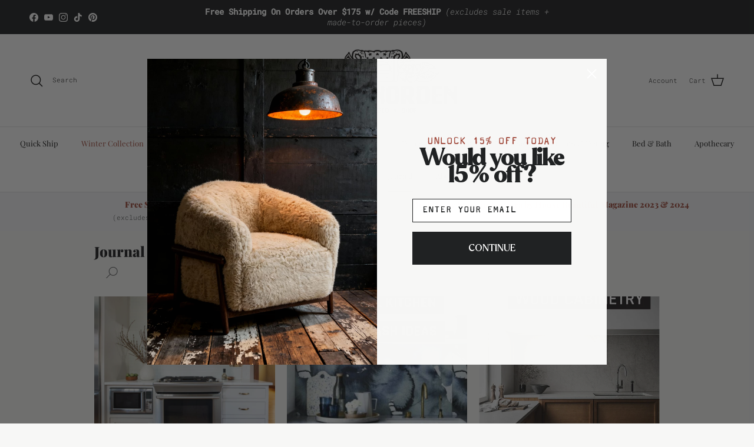

--- FILE ---
content_type: text/css
request_url: https://d2xvgzwm836rzd.cloudfront.net/blog_styles--hellonorden.min.css?v=1765030811323
body_size: 5675
content:
.bloggle--blog-item-button { border: none; } #bloggy--article a:not(.bggle_button-link) {color: #676869;transition: color 0.25s linear;font-weight: 700;} #bloggy--article a:not(.bggle_button-link):hover {color: #202223;}.button.altcolour.bggle_button-link { border: 1px solid !important;} #bloggy--article p.text--1633348704535, #bloggy--article li.text--1633348704535, #bloggy--article h6.text--1633348704535, #bloggy--article h5.text--1633348704535, #bloggy--article h4.text--1633348704535, #bloggy--article h3.text--1633348704535, #bloggy--article h2.text--1633348704535, #bloggy--article h1.text--1633348704535, #bloggy--article span.text--1633348704535, #bloggle_article-layout p.text--1633348704535, #bloggle_article-layout li.text--1633348704535, #bloggle_article-layout h6.text--1633348704535, #bloggle_article-layout h5.text--1633348704535, #bloggle_article-layout h4.text--1633348704535, #bloggle_article-layout h3.text--1633348704535, #bloggle_article-layout h2.text--1633348704535, #bloggle_article-layout h1.text--1633348704535, #bloggle_article-layout span.text--1633348704535, #bloggle--blog_layout p.text--1633348704535, #bloggle--blog_layout li.text--1633348704535, #bloggle--blog_layout h6.text--1633348704535, #bloggle--blog_layout h5.text--1633348704535, #bloggle--blog_layout h4.text--1633348704535, #bloggle--blog_layout h3.text--1633348704535, #bloggle--blog_layout h2.text--1633348704535, #bloggle--blog_layout h1.text--1633348704535, #bloggle--blog_layout span.text--1633348704535 {font-weight:400;text-transform: none;font-style: normal;color: #000000;text-decoration:none;font-size:14px;line-height:20px;} #bloggy--article a.text--1633348704535 {text-transform: none;font-style: normal;font-size:14px;line-height:20px;}@media screen and (min-width: 768px) and (max-width: 1024px) { #bloggy--article p.text--1633348704535, #bloggy--article li.text--1633348704535, #bloggy--article h6.text--1633348704535, #bloggy--article h5.text--1633348704535, #bloggy--article h4.text--1633348704535, #bloggy--article h3.text--1633348704535, #bloggy--article h2.text--1633348704535, #bloggy--article h1.text--1633348704535, #bloggy--article span.text--1633348704535, #bloggle_article-layout p.text--1633348704535, #bloggle_article-layout li.text--1633348704535, #bloggle_article-layout h6.text--1633348704535, #bloggle_article-layout h5.text--1633348704535, #bloggle_article-layout h4.text--1633348704535, #bloggle_article-layout h3.text--1633348704535, #bloggle_article-layout h2.text--1633348704535, #bloggle_article-layout h1.text--1633348704535, #bloggle_article-layout span.text--1633348704535, #bloggle--blog_layout p.text--1633348704535, #bloggle--blog_layout li.text--1633348704535, #bloggle--blog_layout h6.text--1633348704535, #bloggle--blog_layout h5.text--1633348704535, #bloggle--blog_layout h4.text--1633348704535, #bloggle--blog_layout h3.text--1633348704535, #bloggle--blog_layout h2.text--1633348704535, #bloggle--blog_layout h1.text--1633348704535, #bloggle--blog_layout span.text--1633348704535 {font-size:13px;line-height:18px;}}@media screen and (max-width: 767px) { #bloggy--article p.text--1633348704535, #bloggy--article li.text--1633348704535, #bloggy--article h6.text--1633348704535, #bloggy--article h5.text--1633348704535, #bloggy--article h4.text--1633348704535, #bloggy--article h3.text--1633348704535, #bloggy--article h2.text--1633348704535, #bloggy--article h1.text--1633348704535, #bloggy--article span.text--1633348704535, #bloggle_article-layout p.text--1633348704535, #bloggle_article-layout li.text--1633348704535, #bloggle_article-layout h6.text--1633348704535, #bloggle_article-layout h5.text--1633348704535, #bloggle_article-layout h4.text--1633348704535, #bloggle_article-layout h3.text--1633348704535, #bloggle_article-layout h2.text--1633348704535, #bloggle_article-layout h1.text--1633348704535, #bloggle_article-layout span.text--1633348704535, #bloggle--blog_layout p.text--1633348704535, #bloggle--blog_layout li.text--1633348704535, #bloggle--blog_layout h6.text--1633348704535, #bloggle--blog_layout h5.text--1633348704535, #bloggle--blog_layout h4.text--1633348704535, #bloggle--blog_layout h3.text--1633348704535, #bloggle--blog_layout h2.text--1633348704535, #bloggle--blog_layout h1.text--1633348704535, #bloggle--blog_layout span.text--1633348704535 {font-size:12px;line-height:16px;}} #bloggy--article p.text--1633348698954, #bloggy--article li.text--1633348698954, #bloggy--article h6.text--1633348698954, #bloggy--article h5.text--1633348698954, #bloggy--article h4.text--1633348698954, #bloggy--article h3.text--1633348698954, #bloggy--article h2.text--1633348698954, #bloggy--article h1.text--1633348698954, #bloggy--article span.text--1633348698954, #bloggle_article-layout p.text--1633348698954, #bloggle_article-layout li.text--1633348698954, #bloggle_article-layout h6.text--1633348698954, #bloggle_article-layout h5.text--1633348698954, #bloggle_article-layout h4.text--1633348698954, #bloggle_article-layout h3.text--1633348698954, #bloggle_article-layout h2.text--1633348698954, #bloggle_article-layout h1.text--1633348698954, #bloggle_article-layout span.text--1633348698954, #bloggle--blog_layout p.text--1633348698954, #bloggle--blog_layout li.text--1633348698954, #bloggle--blog_layout h6.text--1633348698954, #bloggle--blog_layout h5.text--1633348698954, #bloggle--blog_layout h4.text--1633348698954, #bloggle--blog_layout h3.text--1633348698954, #bloggle--blog_layout h2.text--1633348698954, #bloggle--blog_layout h1.text--1633348698954, #bloggle--blog_layout span.text--1633348698954 {font-weight:400;text-transform: none;font-style: normal;color: #000000;text-decoration:none;font-size:14px;line-height:20px;} #bloggy--article a.text--1633348698954 {text-transform: none;font-style: normal;font-size:14px;line-height:20px;}@media screen and (min-width: 768px) and (max-width: 1024px) { #bloggy--article p.text--1633348698954, #bloggy--article li.text--1633348698954, #bloggy--article h6.text--1633348698954, #bloggy--article h5.text--1633348698954, #bloggy--article h4.text--1633348698954, #bloggy--article h3.text--1633348698954, #bloggy--article h2.text--1633348698954, #bloggy--article h1.text--1633348698954, #bloggy--article span.text--1633348698954, #bloggle_article-layout p.text--1633348698954, #bloggle_article-layout li.text--1633348698954, #bloggle_article-layout h6.text--1633348698954, #bloggle_article-layout h5.text--1633348698954, #bloggle_article-layout h4.text--1633348698954, #bloggle_article-layout h3.text--1633348698954, #bloggle_article-layout h2.text--1633348698954, #bloggle_article-layout h1.text--1633348698954, #bloggle_article-layout span.text--1633348698954, #bloggle--blog_layout p.text--1633348698954, #bloggle--blog_layout li.text--1633348698954, #bloggle--blog_layout h6.text--1633348698954, #bloggle--blog_layout h5.text--1633348698954, #bloggle--blog_layout h4.text--1633348698954, #bloggle--blog_layout h3.text--1633348698954, #bloggle--blog_layout h2.text--1633348698954, #bloggle--blog_layout h1.text--1633348698954, #bloggle--blog_layout span.text--1633348698954 {font-size:13px;line-height:18px;}}@media screen and (max-width: 767px) { #bloggy--article p.text--1633348698954, #bloggy--article li.text--1633348698954, #bloggy--article h6.text--1633348698954, #bloggy--article h5.text--1633348698954, #bloggy--article h4.text--1633348698954, #bloggy--article h3.text--1633348698954, #bloggy--article h2.text--1633348698954, #bloggy--article h1.text--1633348698954, #bloggy--article span.text--1633348698954, #bloggle_article-layout p.text--1633348698954, #bloggle_article-layout li.text--1633348698954, #bloggle_article-layout h6.text--1633348698954, #bloggle_article-layout h5.text--1633348698954, #bloggle_article-layout h4.text--1633348698954, #bloggle_article-layout h3.text--1633348698954, #bloggle_article-layout h2.text--1633348698954, #bloggle_article-layout h1.text--1633348698954, #bloggle_article-layout span.text--1633348698954, #bloggle--blog_layout p.text--1633348698954, #bloggle--blog_layout li.text--1633348698954, #bloggle--blog_layout h6.text--1633348698954, #bloggle--blog_layout h5.text--1633348698954, #bloggle--blog_layout h4.text--1633348698954, #bloggle--blog_layout h3.text--1633348698954, #bloggle--blog_layout h2.text--1633348698954, #bloggle--blog_layout h1.text--1633348698954, #bloggle--blog_layout span.text--1633348698954 {font-size:12px;line-height:16px;}} #bloggy--article p.text--1633348692392, #bloggy--article li.text--1633348692392, #bloggy--article h6.text--1633348692392, #bloggy--article h5.text--1633348692392, #bloggy--article h4.text--1633348692392, #bloggy--article h3.text--1633348692392, #bloggy--article h2.text--1633348692392, #bloggy--article h1.text--1633348692392, #bloggy--article span.text--1633348692392, #bloggle_article-layout p.text--1633348692392, #bloggle_article-layout li.text--1633348692392, #bloggle_article-layout h6.text--1633348692392, #bloggle_article-layout h5.text--1633348692392, #bloggle_article-layout h4.text--1633348692392, #bloggle_article-layout h3.text--1633348692392, #bloggle_article-layout h2.text--1633348692392, #bloggle_article-layout h1.text--1633348692392, #bloggle_article-layout span.text--1633348692392, #bloggle--blog_layout p.text--1633348692392, #bloggle--blog_layout li.text--1633348692392, #bloggle--blog_layout h6.text--1633348692392, #bloggle--blog_layout h5.text--1633348692392, #bloggle--blog_layout h4.text--1633348692392, #bloggle--blog_layout h3.text--1633348692392, #bloggle--blog_layout h2.text--1633348692392, #bloggle--blog_layout h1.text--1633348692392, #bloggle--blog_layout span.text--1633348692392 {font-weight:400;text-transform: none;font-style: normal;color: #000000;text-decoration:none;font-size:14px;line-height:20px;} #bloggy--article a.text--1633348692392 {text-transform: none;font-style: normal;font-size:14px;line-height:20px;}@media screen and (min-width: 768px) and (max-width: 1024px) { #bloggy--article p.text--1633348692392, #bloggy--article li.text--1633348692392, #bloggy--article h6.text--1633348692392, #bloggy--article h5.text--1633348692392, #bloggy--article h4.text--1633348692392, #bloggy--article h3.text--1633348692392, #bloggy--article h2.text--1633348692392, #bloggy--article h1.text--1633348692392, #bloggy--article span.text--1633348692392, #bloggle_article-layout p.text--1633348692392, #bloggle_article-layout li.text--1633348692392, #bloggle_article-layout h6.text--1633348692392, #bloggle_article-layout h5.text--1633348692392, #bloggle_article-layout h4.text--1633348692392, #bloggle_article-layout h3.text--1633348692392, #bloggle_article-layout h2.text--1633348692392, #bloggle_article-layout h1.text--1633348692392, #bloggle_article-layout span.text--1633348692392, #bloggle--blog_layout p.text--1633348692392, #bloggle--blog_layout li.text--1633348692392, #bloggle--blog_layout h6.text--1633348692392, #bloggle--blog_layout h5.text--1633348692392, #bloggle--blog_layout h4.text--1633348692392, #bloggle--blog_layout h3.text--1633348692392, #bloggle--blog_layout h2.text--1633348692392, #bloggle--blog_layout h1.text--1633348692392, #bloggle--blog_layout span.text--1633348692392 {font-size:13px;line-height:18px;}}@media screen and (max-width: 767px) { #bloggy--article p.text--1633348692392, #bloggy--article li.text--1633348692392, #bloggy--article h6.text--1633348692392, #bloggy--article h5.text--1633348692392, #bloggy--article h4.text--1633348692392, #bloggy--article h3.text--1633348692392, #bloggy--article h2.text--1633348692392, #bloggy--article h1.text--1633348692392, #bloggy--article span.text--1633348692392, #bloggle_article-layout p.text--1633348692392, #bloggle_article-layout li.text--1633348692392, #bloggle_article-layout h6.text--1633348692392, #bloggle_article-layout h5.text--1633348692392, #bloggle_article-layout h4.text--1633348692392, #bloggle_article-layout h3.text--1633348692392, #bloggle_article-layout h2.text--1633348692392, #bloggle_article-layout h1.text--1633348692392, #bloggle_article-layout span.text--1633348692392, #bloggle--blog_layout p.text--1633348692392, #bloggle--blog_layout li.text--1633348692392, #bloggle--blog_layout h6.text--1633348692392, #bloggle--blog_layout h5.text--1633348692392, #bloggle--blog_layout h4.text--1633348692392, #bloggle--blog_layout h3.text--1633348692392, #bloggle--blog_layout h2.text--1633348692392, #bloggle--blog_layout h1.text--1633348692392, #bloggle--blog_layout span.text--1633348692392 {font-size:12px;line-height:16px;}} #bloggy--article p.text--1633348686264, #bloggy--article li.text--1633348686264, #bloggy--article h6.text--1633348686264, #bloggy--article h5.text--1633348686264, #bloggy--article h4.text--1633348686264, #bloggy--article h3.text--1633348686264, #bloggy--article h2.text--1633348686264, #bloggy--article h1.text--1633348686264, #bloggy--article span.text--1633348686264, #bloggle_article-layout p.text--1633348686264, #bloggle_article-layout li.text--1633348686264, #bloggle_article-layout h6.text--1633348686264, #bloggle_article-layout h5.text--1633348686264, #bloggle_article-layout h4.text--1633348686264, #bloggle_article-layout h3.text--1633348686264, #bloggle_article-layout h2.text--1633348686264, #bloggle_article-layout h1.text--1633348686264, #bloggle_article-layout span.text--1633348686264, #bloggle--blog_layout p.text--1633348686264, #bloggle--blog_layout li.text--1633348686264, #bloggle--blog_layout h6.text--1633348686264, #bloggle--blog_layout h5.text--1633348686264, #bloggle--blog_layout h4.text--1633348686264, #bloggle--blog_layout h3.text--1633348686264, #bloggle--blog_layout h2.text--1633348686264, #bloggle--blog_layout h1.text--1633348686264, #bloggle--blog_layout span.text--1633348686264 {font-weight:400;text-transform: none;font-style: normal;color: #000000;text-decoration:none;font-size:14px;line-height:20px;} #bloggy--article a.text--1633348686264 {text-transform: none;font-style: normal;font-size:14px;line-height:20px;}@media screen and (min-width: 768px) and (max-width: 1024px) { #bloggy--article p.text--1633348686264, #bloggy--article li.text--1633348686264, #bloggy--article h6.text--1633348686264, #bloggy--article h5.text--1633348686264, #bloggy--article h4.text--1633348686264, #bloggy--article h3.text--1633348686264, #bloggy--article h2.text--1633348686264, #bloggy--article h1.text--1633348686264, #bloggy--article span.text--1633348686264, #bloggle_article-layout p.text--1633348686264, #bloggle_article-layout li.text--1633348686264, #bloggle_article-layout h6.text--1633348686264, #bloggle_article-layout h5.text--1633348686264, #bloggle_article-layout h4.text--1633348686264, #bloggle_article-layout h3.text--1633348686264, #bloggle_article-layout h2.text--1633348686264, #bloggle_article-layout h1.text--1633348686264, #bloggle_article-layout span.text--1633348686264, #bloggle--blog_layout p.text--1633348686264, #bloggle--blog_layout li.text--1633348686264, #bloggle--blog_layout h6.text--1633348686264, #bloggle--blog_layout h5.text--1633348686264, #bloggle--blog_layout h4.text--1633348686264, #bloggle--blog_layout h3.text--1633348686264, #bloggle--blog_layout h2.text--1633348686264, #bloggle--blog_layout h1.text--1633348686264, #bloggle--blog_layout span.text--1633348686264 {font-size:13px;line-height:18px;}}@media screen and (max-width: 767px) { #bloggy--article p.text--1633348686264, #bloggy--article li.text--1633348686264, #bloggy--article h6.text--1633348686264, #bloggy--article h5.text--1633348686264, #bloggy--article h4.text--1633348686264, #bloggy--article h3.text--1633348686264, #bloggy--article h2.text--1633348686264, #bloggy--article h1.text--1633348686264, #bloggy--article span.text--1633348686264, #bloggle_article-layout p.text--1633348686264, #bloggle_article-layout li.text--1633348686264, #bloggle_article-layout h6.text--1633348686264, #bloggle_article-layout h5.text--1633348686264, #bloggle_article-layout h4.text--1633348686264, #bloggle_article-layout h3.text--1633348686264, #bloggle_article-layout h2.text--1633348686264, #bloggle_article-layout h1.text--1633348686264, #bloggle_article-layout span.text--1633348686264, #bloggle--blog_layout p.text--1633348686264, #bloggle--blog_layout li.text--1633348686264, #bloggle--blog_layout h6.text--1633348686264, #bloggle--blog_layout h5.text--1633348686264, #bloggle--blog_layout h4.text--1633348686264, #bloggle--blog_layout h3.text--1633348686264, #bloggle--blog_layout h2.text--1633348686264, #bloggle--blog_layout h1.text--1633348686264, #bloggle--blog_layout span.text--1633348686264 {font-size:12px;line-height:16px;}} #bloggy--article p.text--1633348679320, #bloggy--article li.text--1633348679320, #bloggy--article h6.text--1633348679320, #bloggy--article h5.text--1633348679320, #bloggy--article h4.text--1633348679320, #bloggy--article h3.text--1633348679320, #bloggy--article h2.text--1633348679320, #bloggy--article h1.text--1633348679320, #bloggy--article span.text--1633348679320, #bloggle_article-layout p.text--1633348679320, #bloggle_article-layout li.text--1633348679320, #bloggle_article-layout h6.text--1633348679320, #bloggle_article-layout h5.text--1633348679320, #bloggle_article-layout h4.text--1633348679320, #bloggle_article-layout h3.text--1633348679320, #bloggle_article-layout h2.text--1633348679320, #bloggle_article-layout h1.text--1633348679320, #bloggle_article-layout span.text--1633348679320, #bloggle--blog_layout p.text--1633348679320, #bloggle--blog_layout li.text--1633348679320, #bloggle--blog_layout h6.text--1633348679320, #bloggle--blog_layout h5.text--1633348679320, #bloggle--blog_layout h4.text--1633348679320, #bloggle--blog_layout h3.text--1633348679320, #bloggle--blog_layout h2.text--1633348679320, #bloggle--blog_layout h1.text--1633348679320, #bloggle--blog_layout span.text--1633348679320 {font-weight:400;text-transform: none;font-style: normal;color: #000000;text-decoration:none;font-size:14px;line-height:20px;} #bloggy--article a.text--1633348679320 {text-transform: none;font-style: normal;font-size:14px;line-height:20px;}@media screen and (min-width: 768px) and (max-width: 1024px) { #bloggy--article p.text--1633348679320, #bloggy--article li.text--1633348679320, #bloggy--article h6.text--1633348679320, #bloggy--article h5.text--1633348679320, #bloggy--article h4.text--1633348679320, #bloggy--article h3.text--1633348679320, #bloggy--article h2.text--1633348679320, #bloggy--article h1.text--1633348679320, #bloggy--article span.text--1633348679320, #bloggle_article-layout p.text--1633348679320, #bloggle_article-layout li.text--1633348679320, #bloggle_article-layout h6.text--1633348679320, #bloggle_article-layout h5.text--1633348679320, #bloggle_article-layout h4.text--1633348679320, #bloggle_article-layout h3.text--1633348679320, #bloggle_article-layout h2.text--1633348679320, #bloggle_article-layout h1.text--1633348679320, #bloggle_article-layout span.text--1633348679320, #bloggle--blog_layout p.text--1633348679320, #bloggle--blog_layout li.text--1633348679320, #bloggle--blog_layout h6.text--1633348679320, #bloggle--blog_layout h5.text--1633348679320, #bloggle--blog_layout h4.text--1633348679320, #bloggle--blog_layout h3.text--1633348679320, #bloggle--blog_layout h2.text--1633348679320, #bloggle--blog_layout h1.text--1633348679320, #bloggle--blog_layout span.text--1633348679320 {font-size:13px;line-height:18px;}}@media screen and (max-width: 767px) { #bloggy--article p.text--1633348679320, #bloggy--article li.text--1633348679320, #bloggy--article h6.text--1633348679320, #bloggy--article h5.text--1633348679320, #bloggy--article h4.text--1633348679320, #bloggy--article h3.text--1633348679320, #bloggy--article h2.text--1633348679320, #bloggy--article h1.text--1633348679320, #bloggy--article span.text--1633348679320, #bloggle_article-layout p.text--1633348679320, #bloggle_article-layout li.text--1633348679320, #bloggle_article-layout h6.text--1633348679320, #bloggle_article-layout h5.text--1633348679320, #bloggle_article-layout h4.text--1633348679320, #bloggle_article-layout h3.text--1633348679320, #bloggle_article-layout h2.text--1633348679320, #bloggle_article-layout h1.text--1633348679320, #bloggle_article-layout span.text--1633348679320, #bloggle--blog_layout p.text--1633348679320, #bloggle--blog_layout li.text--1633348679320, #bloggle--blog_layout h6.text--1633348679320, #bloggle--blog_layout h5.text--1633348679320, #bloggle--blog_layout h4.text--1633348679320, #bloggle--blog_layout h3.text--1633348679320, #bloggle--blog_layout h2.text--1633348679320, #bloggle--blog_layout h1.text--1633348679320, #bloggle--blog_layout span.text--1633348679320 {font-size:12px;line-height:16px;}} #bloggy--article p.text--1633348666840, #bloggy--article li.text--1633348666840, #bloggy--article h6.text--1633348666840, #bloggy--article h5.text--1633348666840, #bloggy--article h4.text--1633348666840, #bloggy--article h3.text--1633348666840, #bloggy--article h2.text--1633348666840, #bloggy--article h1.text--1633348666840, #bloggy--article span.text--1633348666840, #bloggle_article-layout p.text--1633348666840, #bloggle_article-layout li.text--1633348666840, #bloggle_article-layout h6.text--1633348666840, #bloggle_article-layout h5.text--1633348666840, #bloggle_article-layout h4.text--1633348666840, #bloggle_article-layout h3.text--1633348666840, #bloggle_article-layout h2.text--1633348666840, #bloggle_article-layout h1.text--1633348666840, #bloggle_article-layout span.text--1633348666840, #bloggle--blog_layout p.text--1633348666840, #bloggle--blog_layout li.text--1633348666840, #bloggle--blog_layout h6.text--1633348666840, #bloggle--blog_layout h5.text--1633348666840, #bloggle--blog_layout h4.text--1633348666840, #bloggle--blog_layout h3.text--1633348666840, #bloggle--blog_layout h2.text--1633348666840, #bloggle--blog_layout h1.text--1633348666840, #bloggle--blog_layout span.text--1633348666840 {font-weight:400;text-transform: none;font-style: normal;color: #000000;text-decoration:none;font-size:14px;line-height:20px;} #bloggy--article a.text--1633348666840 {text-transform: none;font-style: normal;font-size:14px;line-height:20px;}@media screen and (min-width: 768px) and (max-width: 1024px) { #bloggy--article p.text--1633348666840, #bloggy--article li.text--1633348666840, #bloggy--article h6.text--1633348666840, #bloggy--article h5.text--1633348666840, #bloggy--article h4.text--1633348666840, #bloggy--article h3.text--1633348666840, #bloggy--article h2.text--1633348666840, #bloggy--article h1.text--1633348666840, #bloggy--article span.text--1633348666840, #bloggle_article-layout p.text--1633348666840, #bloggle_article-layout li.text--1633348666840, #bloggle_article-layout h6.text--1633348666840, #bloggle_article-layout h5.text--1633348666840, #bloggle_article-layout h4.text--1633348666840, #bloggle_article-layout h3.text--1633348666840, #bloggle_article-layout h2.text--1633348666840, #bloggle_article-layout h1.text--1633348666840, #bloggle_article-layout span.text--1633348666840, #bloggle--blog_layout p.text--1633348666840, #bloggle--blog_layout li.text--1633348666840, #bloggle--blog_layout h6.text--1633348666840, #bloggle--blog_layout h5.text--1633348666840, #bloggle--blog_layout h4.text--1633348666840, #bloggle--blog_layout h3.text--1633348666840, #bloggle--blog_layout h2.text--1633348666840, #bloggle--blog_layout h1.text--1633348666840, #bloggle--blog_layout span.text--1633348666840 {font-size:13px;line-height:18px;}}@media screen and (max-width: 767px) { #bloggy--article p.text--1633348666840, #bloggy--article li.text--1633348666840, #bloggy--article h6.text--1633348666840, #bloggy--article h5.text--1633348666840, #bloggy--article h4.text--1633348666840, #bloggy--article h3.text--1633348666840, #bloggy--article h2.text--1633348666840, #bloggy--article h1.text--1633348666840, #bloggy--article span.text--1633348666840, #bloggle_article-layout p.text--1633348666840, #bloggle_article-layout li.text--1633348666840, #bloggle_article-layout h6.text--1633348666840, #bloggle_article-layout h5.text--1633348666840, #bloggle_article-layout h4.text--1633348666840, #bloggle_article-layout h3.text--1633348666840, #bloggle_article-layout h2.text--1633348666840, #bloggle_article-layout h1.text--1633348666840, #bloggle_article-layout span.text--1633348666840, #bloggle--blog_layout p.text--1633348666840, #bloggle--blog_layout li.text--1633348666840, #bloggle--blog_layout h6.text--1633348666840, #bloggle--blog_layout h5.text--1633348666840, #bloggle--blog_layout h4.text--1633348666840, #bloggle--blog_layout h3.text--1633348666840, #bloggle--blog_layout h2.text--1633348666840, #bloggle--blog_layout h1.text--1633348666840, #bloggle--blog_layout span.text--1633348666840 {font-size:12px;line-height:16px;}} #bloggy--article p.text--1633348612231, #bloggy--article li.text--1633348612231, #bloggy--article h6.text--1633348612231, #bloggy--article h5.text--1633348612231, #bloggy--article h4.text--1633348612231, #bloggy--article h3.text--1633348612231, #bloggy--article h2.text--1633348612231, #bloggy--article h1.text--1633348612231, #bloggy--article span.text--1633348612231, #bloggle_article-layout p.text--1633348612231, #bloggle_article-layout li.text--1633348612231, #bloggle_article-layout h6.text--1633348612231, #bloggle_article-layout h5.text--1633348612231, #bloggle_article-layout h4.text--1633348612231, #bloggle_article-layout h3.text--1633348612231, #bloggle_article-layout h2.text--1633348612231, #bloggle_article-layout h1.text--1633348612231, #bloggle_article-layout span.text--1633348612231, #bloggle--blog_layout p.text--1633348612231, #bloggle--blog_layout li.text--1633348612231, #bloggle--blog_layout h6.text--1633348612231, #bloggle--blog_layout h5.text--1633348612231, #bloggle--blog_layout h4.text--1633348612231, #bloggle--blog_layout h3.text--1633348612231, #bloggle--blog_layout h2.text--1633348612231, #bloggle--blog_layout h1.text--1633348612231, #bloggle--blog_layout span.text--1633348612231 {font-weight:400;text-transform: none;font-style: normal;color: #000000;text-decoration:none;font-size:14px;line-height:20px;} #bloggy--article a.text--1633348612231 {text-transform: none;font-style: normal;font-size:14px;line-height:20px;}@media screen and (min-width: 768px) and (max-width: 1024px) { #bloggy--article p.text--1633348612231, #bloggy--article li.text--1633348612231, #bloggy--article h6.text--1633348612231, #bloggy--article h5.text--1633348612231, #bloggy--article h4.text--1633348612231, #bloggy--article h3.text--1633348612231, #bloggy--article h2.text--1633348612231, #bloggy--article h1.text--1633348612231, #bloggy--article span.text--1633348612231, #bloggle_article-layout p.text--1633348612231, #bloggle_article-layout li.text--1633348612231, #bloggle_article-layout h6.text--1633348612231, #bloggle_article-layout h5.text--1633348612231, #bloggle_article-layout h4.text--1633348612231, #bloggle_article-layout h3.text--1633348612231, #bloggle_article-layout h2.text--1633348612231, #bloggle_article-layout h1.text--1633348612231, #bloggle_article-layout span.text--1633348612231, #bloggle--blog_layout p.text--1633348612231, #bloggle--blog_layout li.text--1633348612231, #bloggle--blog_layout h6.text--1633348612231, #bloggle--blog_layout h5.text--1633348612231, #bloggle--blog_layout h4.text--1633348612231, #bloggle--blog_layout h3.text--1633348612231, #bloggle--blog_layout h2.text--1633348612231, #bloggle--blog_layout h1.text--1633348612231, #bloggle--blog_layout span.text--1633348612231 {font-size:13px;line-height:18px;}}@media screen and (max-width: 767px) { #bloggy--article p.text--1633348612231, #bloggy--article li.text--1633348612231, #bloggy--article h6.text--1633348612231, #bloggy--article h5.text--1633348612231, #bloggy--article h4.text--1633348612231, #bloggy--article h3.text--1633348612231, #bloggy--article h2.text--1633348612231, #bloggy--article h1.text--1633348612231, #bloggy--article span.text--1633348612231, #bloggle_article-layout p.text--1633348612231, #bloggle_article-layout li.text--1633348612231, #bloggle_article-layout h6.text--1633348612231, #bloggle_article-layout h5.text--1633348612231, #bloggle_article-layout h4.text--1633348612231, #bloggle_article-layout h3.text--1633348612231, #bloggle_article-layout h2.text--1633348612231, #bloggle_article-layout h1.text--1633348612231, #bloggle_article-layout span.text--1633348612231, #bloggle--blog_layout p.text--1633348612231, #bloggle--blog_layout li.text--1633348612231, #bloggle--blog_layout h6.text--1633348612231, #bloggle--blog_layout h5.text--1633348612231, #bloggle--blog_layout h4.text--1633348612231, #bloggle--blog_layout h3.text--1633348612231, #bloggle--blog_layout h2.text--1633348612231, #bloggle--blog_layout h1.text--1633348612231, #bloggle--blog_layout span.text--1633348612231 {font-size:12px;line-height:16px;}} #bloggy--article p.text--1633348606525, #bloggy--article li.text--1633348606525, #bloggy--article h6.text--1633348606525, #bloggy--article h5.text--1633348606525, #bloggy--article h4.text--1633348606525, #bloggy--article h3.text--1633348606525, #bloggy--article h2.text--1633348606525, #bloggy--article h1.text--1633348606525, #bloggy--article span.text--1633348606525, #bloggle_article-layout p.text--1633348606525, #bloggle_article-layout li.text--1633348606525, #bloggle_article-layout h6.text--1633348606525, #bloggle_article-layout h5.text--1633348606525, #bloggle_article-layout h4.text--1633348606525, #bloggle_article-layout h3.text--1633348606525, #bloggle_article-layout h2.text--1633348606525, #bloggle_article-layout h1.text--1633348606525, #bloggle_article-layout span.text--1633348606525, #bloggle--blog_layout p.text--1633348606525, #bloggle--blog_layout li.text--1633348606525, #bloggle--blog_layout h6.text--1633348606525, #bloggle--blog_layout h5.text--1633348606525, #bloggle--blog_layout h4.text--1633348606525, #bloggle--blog_layout h3.text--1633348606525, #bloggle--blog_layout h2.text--1633348606525, #bloggle--blog_layout h1.text--1633348606525, #bloggle--blog_layout span.text--1633348606525 {font-family: 'Roboto Mono';font-weight:400;text-transform: none;font-style: normal;color: #676869;text-decoration:none;font-size:14px;line-height:20px;} #bloggy--article a.text--1633348606525 {font-family: 'Roboto Mono';text-transform: none;font-style: normal;font-size:14px;line-height:20px;}@media screen and (min-width: 768px) and (max-width: 1024px) { #bloggy--article p.text--1633348606525, #bloggy--article li.text--1633348606525, #bloggy--article h6.text--1633348606525, #bloggy--article h5.text--1633348606525, #bloggy--article h4.text--1633348606525, #bloggy--article h3.text--1633348606525, #bloggy--article h2.text--1633348606525, #bloggy--article h1.text--1633348606525, #bloggy--article span.text--1633348606525, #bloggle_article-layout p.text--1633348606525, #bloggle_article-layout li.text--1633348606525, #bloggle_article-layout h6.text--1633348606525, #bloggle_article-layout h5.text--1633348606525, #bloggle_article-layout h4.text--1633348606525, #bloggle_article-layout h3.text--1633348606525, #bloggle_article-layout h2.text--1633348606525, #bloggle_article-layout h1.text--1633348606525, #bloggle_article-layout span.text--1633348606525, #bloggle--blog_layout p.text--1633348606525, #bloggle--blog_layout li.text--1633348606525, #bloggle--blog_layout h6.text--1633348606525, #bloggle--blog_layout h5.text--1633348606525, #bloggle--blog_layout h4.text--1633348606525, #bloggle--blog_layout h3.text--1633348606525, #bloggle--blog_layout h2.text--1633348606525, #bloggle--blog_layout h1.text--1633348606525, #bloggle--blog_layout span.text--1633348606525 {font-size:13px;line-height:18px;}}@media screen and (max-width: 767px) { #bloggy--article p.text--1633348606525, #bloggy--article li.text--1633348606525, #bloggy--article h6.text--1633348606525, #bloggy--article h5.text--1633348606525, #bloggy--article h4.text--1633348606525, #bloggy--article h3.text--1633348606525, #bloggy--article h2.text--1633348606525, #bloggy--article h1.text--1633348606525, #bloggy--article span.text--1633348606525, #bloggle_article-layout p.text--1633348606525, #bloggle_article-layout li.text--1633348606525, #bloggle_article-layout h6.text--1633348606525, #bloggle_article-layout h5.text--1633348606525, #bloggle_article-layout h4.text--1633348606525, #bloggle_article-layout h3.text--1633348606525, #bloggle_article-layout h2.text--1633348606525, #bloggle_article-layout h1.text--1633348606525, #bloggle_article-layout span.text--1633348606525, #bloggle--blog_layout p.text--1633348606525, #bloggle--blog_layout li.text--1633348606525, #bloggle--blog_layout h6.text--1633348606525, #bloggle--blog_layout h5.text--1633348606525, #bloggle--blog_layout h4.text--1633348606525, #bloggle--blog_layout h3.text--1633348606525, #bloggle--blog_layout h2.text--1633348606525, #bloggle--blog_layout h1.text--1633348606525, #bloggle--blog_layout span.text--1633348606525 {font-size:12px;line-height:16px;}} #bloggy--article p.text--1750859303996, #bloggy--article li.text--1750859303996, #bloggy--article h6.text--1750859303996, #bloggy--article h5.text--1750859303996, #bloggy--article h4.text--1750859303996, #bloggy--article h3.text--1750859303996, #bloggy--article h2.text--1750859303996, #bloggy--article h1.text--1750859303996, #bloggy--article span.text--1750859303996, #bloggle_article-layout p.text--1750859303996, #bloggle_article-layout li.text--1750859303996, #bloggle_article-layout h6.text--1750859303996, #bloggle_article-layout h5.text--1750859303996, #bloggle_article-layout h4.text--1750859303996, #bloggle_article-layout h3.text--1750859303996, #bloggle_article-layout h2.text--1750859303996, #bloggle_article-layout h1.text--1750859303996, #bloggle_article-layout span.text--1750859303996, #bloggle--blog_layout p.text--1750859303996, #bloggle--blog_layout li.text--1750859303996, #bloggle--blog_layout h6.text--1750859303996, #bloggle--blog_layout h5.text--1750859303996, #bloggle--blog_layout h4.text--1750859303996, #bloggle--blog_layout h3.text--1750859303996, #bloggle--blog_layout h2.text--1750859303996, #bloggle--blog_layout h1.text--1750859303996, #bloggle--blog_layout span.text--1750859303996 {font-family: 'Playfair Display';font-weight:700;text-transform: none;font-style: normal;color: #202223;text-decoration:none;font-size:16px;line-height:20px;} #bloggy--article a.text--1750859303996 {font-family: 'Playfair Display';text-transform: none;font-style: normal;font-size:16px;line-height:20px;}@media screen and (min-width: 768px) and (max-width: 1024px) { #bloggy--article p.text--1750859303996, #bloggy--article li.text--1750859303996, #bloggy--article h6.text--1750859303996, #bloggy--article h5.text--1750859303996, #bloggy--article h4.text--1750859303996, #bloggy--article h3.text--1750859303996, #bloggy--article h2.text--1750859303996, #bloggy--article h1.text--1750859303996, #bloggy--article span.text--1750859303996, #bloggle_article-layout p.text--1750859303996, #bloggle_article-layout li.text--1750859303996, #bloggle_article-layout h6.text--1750859303996, #bloggle_article-layout h5.text--1750859303996, #bloggle_article-layout h4.text--1750859303996, #bloggle_article-layout h3.text--1750859303996, #bloggle_article-layout h2.text--1750859303996, #bloggle_article-layout h1.text--1750859303996, #bloggle_article-layout span.text--1750859303996, #bloggle--blog_layout p.text--1750859303996, #bloggle--blog_layout li.text--1750859303996, #bloggle--blog_layout h6.text--1750859303996, #bloggle--blog_layout h5.text--1750859303996, #bloggle--blog_layout h4.text--1750859303996, #bloggle--blog_layout h3.text--1750859303996, #bloggle--blog_layout h2.text--1750859303996, #bloggle--blog_layout h1.text--1750859303996, #bloggle--blog_layout span.text--1750859303996 {font-size:28px;line-height:34px;}}@media screen and (max-width: 767px) { #bloggy--article p.text--1750859303996, #bloggy--article li.text--1750859303996, #bloggy--article h6.text--1750859303996, #bloggy--article h5.text--1750859303996, #bloggy--article h4.text--1750859303996, #bloggy--article h3.text--1750859303996, #bloggy--article h2.text--1750859303996, #bloggy--article h1.text--1750859303996, #bloggy--article span.text--1750859303996, #bloggle_article-layout p.text--1750859303996, #bloggle_article-layout li.text--1750859303996, #bloggle_article-layout h6.text--1750859303996, #bloggle_article-layout h5.text--1750859303996, #bloggle_article-layout h4.text--1750859303996, #bloggle_article-layout h3.text--1750859303996, #bloggle_article-layout h2.text--1750859303996, #bloggle_article-layout h1.text--1750859303996, #bloggle_article-layout span.text--1750859303996, #bloggle--blog_layout p.text--1750859303996, #bloggle--blog_layout li.text--1750859303996, #bloggle--blog_layout h6.text--1750859303996, #bloggle--blog_layout h5.text--1750859303996, #bloggle--blog_layout h4.text--1750859303996, #bloggle--blog_layout h3.text--1750859303996, #bloggle--blog_layout h2.text--1750859303996, #bloggle--blog_layout h1.text--1750859303996, #bloggle--blog_layout span.text--1750859303996 {font-size:24px;line-height:28px;}} #bloggy--article a.button--1633350207115, #bloggy--article button.button--1633350207115, #bloggle_article-layout button.button--1633350207115, #bloggle_article-layout a.button--1633350207115, #bloggle--blog_layout button.button--1633350207115, #bloggle--blog_layout a.button--1633350207115, #bloggle-template__comment-wrapper button.button--1633350207115, #bloggle-template__comment-wrapper a.button--1633350207115 { cursor: pointer; display: block; width: fit-content;background-color: #FFFFFF;padding-left: 10px;padding-right: 10px;padding-bottom: 10px;padding-top: 10px;font-weight:400;text-transform: none;font-style: normal;color: #000000;text-decoration: none;font-size:14px;line-height:20px;}@media screen and (min-width: 768px) and (max-width: 1024px) {#bloggy--article a.button--1633350207115, #bloggy--article button.button--1633350207115, #bloggle_article-layout button.button--1633350207115, #bloggle_article-layout a.button--1633350207115, #bloggle--blog_layout button.button--1633350207115, #bloggle--blog_layout a.button--1633350207115, #bloggle-template__comment-wrapper button.button--1633350207115, #bloggle-template__comment-wrapper a.button--1633350207115 {font-size:13px;line-height:18px;}}@media screen and (max-width: 767px) {#bloggy--article a.button--1633350207115, #bloggy--article button.button--1633350207115, #bloggle_article-layout button.button--1633350207115, #bloggle_article-layout a.button--1633350207115, #bloggle--blog_layout button.button--1633350207115, #bloggle--blog_layout a.button--1633350207115, #bloggle-template__comment-wrapper button.button--1633350207115, #bloggle-template__comment-wrapper a.button--1633350207115 {font-size:12px;line-height:16px;}}#bloggy--article a.button--1633350207115:hover, #bloggy--article button.button--1633350207115:hover, #bloggle_article-layout button.button--1633350207115:hover, #bloggle_article-layout a.button--1633350207115:hover, #bloggle--blog_layout button.button--1633350207115:hover, #bloggle--blog_layout a.button--1633350207115:hover, #bloggle-template__comment-wrapper button.button--1633350207115:hover, #bloggle-template__comment-wrapper a.button--1633350207115:hover {} #bloggy--article a.button--1632320269176, #bloggy--article button.button--1632320269176, #bloggle_article-layout button.button--1632320269176, #bloggle_article-layout a.button--1632320269176, #bloggle--blog_layout button.button--1632320269176, #bloggle--blog_layout a.button--1632320269176, #bloggle-template__comment-wrapper button.button--1632320269176, #bloggle-template__comment-wrapper a.button--1632320269176 { cursor: pointer; display: block; width: fit-content;background-color: #FFFFFF;padding-left: 10px;padding-right: 10px;padding-bottom: 10px;padding-top: 10px;font-weight:400;text-transform: none;font-style: normal;color: #000000;text-decoration: none;font-size:14px;line-height:20px;}@media screen and (min-width: 768px) and (max-width: 1024px) {#bloggy--article a.button--1632320269176, #bloggy--article button.button--1632320269176, #bloggle_article-layout button.button--1632320269176, #bloggle_article-layout a.button--1632320269176, #bloggle--blog_layout button.button--1632320269176, #bloggle--blog_layout a.button--1632320269176, #bloggle-template__comment-wrapper button.button--1632320269176, #bloggle-template__comment-wrapper a.button--1632320269176 {font-size:13px;line-height:18px;}}@media screen and (max-width: 767px) {#bloggy--article a.button--1632320269176, #bloggy--article button.button--1632320269176, #bloggle_article-layout button.button--1632320269176, #bloggle_article-layout a.button--1632320269176, #bloggle--blog_layout button.button--1632320269176, #bloggle--blog_layout a.button--1632320269176, #bloggle-template__comment-wrapper button.button--1632320269176, #bloggle-template__comment-wrapper a.button--1632320269176 {font-size:12px;line-height:16px;}}#bloggy--article a.button--1632320269176:hover, #bloggy--article button.button--1632320269176:hover, #bloggle_article-layout button.button--1632320269176:hover, #bloggle_article-layout a.button--1632320269176:hover, #bloggle--blog_layout button.button--1632320269176:hover, #bloggle--blog_layout a.button--1632320269176:hover, #bloggle-template__comment-wrapper button.button--1632320269176:hover, #bloggle-template__comment-wrapper a.button--1632320269176:hover {} #bloggy--article .margin_vertical--large {margin-top: 80px;margin-bottom: 80px;} #bloggy--article .padding_vertical--large {padding-top: 80px;padding-bottom: 80px;}@media screen and (min-width: 768px) and (max-width: 1024px) {#bloggy--article .margin_vertical--large {margin-top: 80px;margin-bottom: 80px;}#bloggy--article .padding_vertical--large {padding-top: 80px;padding-bottom: 80px;}}@media screen and (max-width: 767px) {#bloggy--article .margin_vertical--large {margin-top: 80px;margin-bottom: 80px;}#bloggy--article .padding_vertical--large {padding-top: 80px;padding-bottom: 80px;}} #bloggy--article .margin_vertical--medium {margin-top: 30px;margin-bottom: 30px;} #bloggy--article .padding_vertical--medium {padding-top: 30px;padding-bottom: 30px;}@media screen and (min-width: 768px) and (max-width: 1024px) {#bloggy--article .margin_vertical--medium {margin-top: 30px;margin-bottom: 30px;}#bloggy--article .padding_vertical--medium {padding-top: 30px;padding-bottom: 30px;}}@media screen and (max-width: 767px) {#bloggy--article .margin_vertical--medium {margin-top: 30px;margin-bottom: 30px;}#bloggy--article .padding_vertical--medium {padding-top: 30px;padding-bottom: 30px;}} #bloggy--article .margin_vertical--small {margin-top: 20px;margin-bottom: 20px;} #bloggy--article .padding_vertical--small {padding-top: 20px;padding-bottom: 20px;}@media screen and (min-width: 768px) and (max-width: 1024px) {#bloggy--article .margin_vertical--small {margin-top: 15px;margin-bottom: 15px;}#bloggy--article .padding_vertical--small {padding-top: 15px;padding-bottom: 15px;}}@media screen and (max-width: 767px) {#bloggy--article .margin_vertical--small {margin-top: 15px;margin-bottom: 15px;}#bloggy--article .padding_vertical--small {padding-top: 15px;padding-bottom: 15px;}} #bloggy--article .no--margin-vertical {margin-top: 0px;margin-bottom: 0px;} #bloggy--article .no--padding-vertical {padding-top: 0px;padding-bottom: 0px;} #bloggy--article .margin_horizontal--large {margin-left: 80px;margin-right: 80px;} #bloggy--article .padding_horizontal--large {padding-left: 80px;padding-right: 80px;}@media screen and (min-width: 768px) and (max-width: 1024px) {#bloggy--article .margin_horizontal--large {margin-left: 80px;margin-right: 80px;}#bloggy--article .padding_horizontal--large {padding-left: 80px;padding-right: 80px;}}@media screen and (max-width: 767px) {#bloggy--article .margin_horizontal--large {margin-left: 80px;margin-right: 80px;}#bloggy--article .padding_horizontal--large {padding-left: 80px;padding-right: 80px;}} #bloggy--article .margin_horizontal--medium {margin-left: 30px;margin-right: 30px;} #bloggy--article .padding_horizontal--medium {padding-left: 30px;padding-right: 30px;}@media screen and (min-width: 768px) and (max-width: 1024px) {#bloggy--article .margin_horizontal--medium {margin-left: 30px;margin-right: 30px;}#bloggy--article .padding_horizontal--medium {padding-left: 30px;padding-right: 30px;}}@media screen and (max-width: 767px) {#bloggy--article .margin_horizontal--medium {margin-left: 30px;margin-right: 30px;}#bloggy--article .padding_horizontal--medium {padding-left: 30px;padding-right: 30px;}} #bloggy--article .margin_horizontal--small {margin-left: 20px;margin-right: 20px;} #bloggy--article .padding_horizontal--small {padding-left: 20px;padding-right: 20px;}@media screen and (min-width: 768px) and (max-width: 1024px) {#bloggy--article .margin_horizontal--small {margin-left: 15px;margin-right: 15px;}#bloggy--article .padding_horizontal--small {padding-left: 15px;padding-right: 15px;}}@media screen and (max-width: 767px) {#bloggy--article .margin_horizontal--small {margin-left: 15px;margin-right: 15px;}#bloggy--article .padding_horizontal--small {padding-left: 15px;padding-right: 15px;}} #bloggy--article .no--margin-horizontal {margin-left: 0px;margin-right: 0px;} #bloggy--article .no--padding-horizontal {padding-left: 0px;padding-right: 0px;}}@media screen and (max-width: 767px) {#bloggy--article .xs--100 { width: 100% !important; margin-left: 0px !important; margin-right: 0px !important; padding-left: 0px !important; padding-right: 0px !important; }} #bloggy--article .bggle_double-column { display: grid; grid-template-columns: repeat(2, calc(50% - 10px)); column-gap: 20px;}#article-header, #bloggle_rte, #bloggle_article-layout, #bloggle_article, #bloggle--blog_layout .content--container, #bloggle--blog_layout {box-sizing: border-box!important;}/* General *//* ========================= */ .bggle--slider, .bggle--slider-blog { display: block !important; } #bloggy--article ol { list-style-type: decimal; } #bloggy--article ul { list-style-type: disc; } #bloggy--article li::marker { display: initial !important; font-size: inherit !important; } #bloggy--article .bggle_product-container { display: inline-block !important; } #bloggy--article { display: flex; flex-direction: column; } #bloggy--article, #bloggy--article div { -webkit-box-sizing: border-box; -moz-box-sizing: border-box; box-sizing: border-box; } #bloggy--article img[data-sizes="auto"] { display: block; width: 100%; } #bloggy--article .bggle--child-link { padding-left: 20px; } #bloggy--article p a { text-decoration: underline; } #bloggy--article .bggle--block { direction: ltr; } #bloggy--article .bggle_text hr { margin-top: 20px; margin-bottom: 20px; } #bloggy--article .bggle_text a { font-size: inherit; } #preloader { display: none !important; } #bloggy--article .flex-wrap { flex-wrap: wrap; } #bloggy--article .bggle_video iframe { max-width: 100%; min-height: initial !important; } #bloggy--article.bggle-wrapper { padding: 20px; } #bloggy--article .fd--row { display: flex; flex-direction: row; } #bloggy--article .fd--column { display: flex; flex-direction: column; } #bloggy--article .jc--center { justify-content: center; } #bloggy--article .jc--start { justify-content: flex-start; } #bloggy--article .jc--end { justify-content: flex-end; } #bloggy--article .flex--order { order: -2; } #bloggy--article .text__left { text-align: left; } #bloggy--article .fw_700 { font-weight: 700; } #bloggy--article .text__center { text-align: center; } #bloggy--article .text__right { text-align: right; } #bloggy--article .ml--auto { margin-left: auto; } #bloggy--article .mr--auto { margin-right: auto; } #bloggy--article .m--auto { margin-left: auto; margin-right: auto; } .bggle--margin-auto { margin-left: auto !important; margin-right: auto !important; } #bloggy--article .bggle_summary .one-summary{ margin-bottom: 20px; display: flex; flex-direction: row; justify-content: flex-start; align-items: flex-start; } #bloggy--article .bggle_summary .margin-summary{ margin-bottom: 20px; } #bloggy--article .bggle_summary .blggle-summary-iconV2{ display: flex; } #bloggy--article .bggle_summary .one-summary:last-child { margin-bottom: 0px; } #bloggy--article .bggle_summary .text-summary{ padding-left: 20px; width: fit-content; } #bloggy--article .bggle_summary .tick{ width: 20px; margin-top: 3px; } #bloggy--article .margin-top_none { margin-top: 0px !important; } #bloggy--article .margin-bottom_none { margin-bottom: 0px !important; } .bggle_button-link .bloggle_product--infos, .bggle_button-link .bloggle--vendor, .bggle_button-link .bloggle_product--price-currency, .bggle_button-link .bloggle_product--compare-at-price { border: none !important; } .bggle_product-container .bggle_button-link { text-decoration: none; color: inherit; border-bottom: 0px; } #bloggy--article .bggle_button { display: flex; align-items: center; }/* Products *//* ========================= */#bloggy--article .bggle_product-grid button {min-width: auto !important;}#bloggy--article .bggle--compare, #bloggy--article .bggle--price { margin-left: 4px; margin-right: 4px;}#bloggy--article .bggle--compare { text-decoration: line-through;}#bloggy--article .bloggle_product--img { margin-left: auto; margin-right: auto;}#bloggy--article .bggle--slider { display: flex; flex-direction: row; justify-content: center;}#bloggy--article .bloggle_product--price, #bloggy--article .bloggle_product--price-currency { margin-top: 0px; margin-bottom: 0px;}#bloggy--article .bggle_spacer { display: flex; flex-direction: row; align-items: center;}#bloggy--article .bggle--slider .bggle_product { cursor: pointer;}#bloggy--article .bloggle_product--infos { margin-bottom: 10px;}#bloggy--article .bggle_product-container { display: flex; flex-direction: column;}#bloggy--article strong { font-weight: 700;}#bloggy--article .bggle_product-container .bloggle_product--img { max-width: 100%;}#bloggy--article .tns-nav { text-align: center; margin-top: 10px; margin-bottom: 10px;}#bloggy--article .tns-controls { display: none;}#bloggy--article .bloggle_product--img { margin-top: 0px; margin-bottom: 15px;}#bloggy--article .tns-nav > [aria-controls] { width: 8px; height: 8px; padding: 0; margin: 0 5px; border-radius: 50%; background: #ddd; border: 0; min-height: 8px; min-width: 8px; max-height: 8px; max-width: 8px;}#bloggy--article .tns-nav > .tns-nav-active { background: #000;}@media screen and (max-width: 767px) { #bloggy--article .bggle_double-column { grid-template-columns: repeat(1, 100%); row-gap: 10px; }}/* Marges *//* ========================= */ #bloggy--article .padding_right--none { padding-right: 0px; } #bloggy--article .padding_left--none { padding-left: 0px; } #bloggy--article .margin_left--none { margin-left: 0px; } #bloggy--article .margin_right--none { margin-right: 0px; } #bloggy--article .margin__auto { margin-left: auto; margin-right: auto; } #bloggy--article p, #bloggy--article h6, #bloggy--article h5, #bloggy--article h4, #bloggy--article h3, #bloggy--article h2, #bloggy--article h1 { margin-top: 0px; margin-bottom: 0px; padding-top: 0px; padding-bottom: 0px; }#bloggy--article .bggle_text-with-image, #bloggy--article .bggle_text-with-video, #bloggy--article .bggle_product-with-text { display: flex; flex-wrap: wrap;}#bloggy--article .bggle_text-with-image.bggle--v2, #bloggy--article .bggle_text-with-video.bggle--v2, #bloggy--article .bggle_product-with-text.bggle--v2 { gap: 20px;}#bloggy--article .bggle_text-with-image .bggle_text--container .bggle_button-link { display: flex !important; align-items: center;}#bloggy--article .bggle_text--container, #bloggy--article .bggle_image--container, #bloggy--article .bggle_product--container { width: 50%;}#bloggy--article .bggle--v2 .bggle_text--container, #bloggy--article .bggle--v2 .bggle_image--container, #bloggy--article .bggle--v2 .bggle_product--container { width: calc(50% - 10px);}#bloggy--article .bggle_product--container.one-product { width: auto;}#bloggy--article .bggle_image--container, #bloggy--article .bggle_product--container { position: sticky; height: fit-content; top: 20px;}#bloggy--article .bggle_image--container.bggle_image--containerV2, #bloggy--article .bggle_product--container.bggle_product--containerV2, #bloggy--article .bggle_text-with-video.bggle_image--containerV2 { position: relative; top:0;}#bloggy--article .bggl_sticky { position: sticky!important; top:20px!important;}.bggle_image .bggle_image-link { width: 100%;}#bloggy--article .bggle_image-source { font-size: 13px; font-style: italic;}@media screen and (max-width: 767px) { #bloggy--article .bggle_text--container, #bloggy--article .bggle_image--container, #bloggy--article .bggle_product--container { width: 100% !important; } #bloggy--article .one-product .bloggle_product--img { margin-left: auto !important; margin-right: auto !important; margin-bottom: 10px !important; } #bloggy--article .blog__img { padding-left: 0px !important; padding-right: 0px !important; } #bloggy--article .bggle_image-source { padding-left: 0px !important; padding-right: 0px !important; } #bloggy--article .bggle_image--container.aboveText.imageLeft, #bloggy--article .bggle_product-with-text .aboveText.productLeft { margin-bottom: 20px; } #bloggy--article .bggle--v2 .bggle_image--container.aboveText.imageLeft, #bloggy--article .bggle_product-with-text.bggle--v2 .aboveText.productLeft { margin-bottom: 0px; } #bloggy--article .bggle_product-with-text .bggle_product--container { padding-left: 0px !important; padding-right: 0px !important; } #bloggy--article .bggle_image--container.aboveText.imageRight, #bloggy--article .bggle_product-with-text .aboveText.productRight { margin-bottom: 20px; order: -1; } #bloggy--article .bggle_image--container.underText.imageLeft, #bloggy--article .bggle_product-with-text .underText.productLeft { margin-top: 20px; margin-bottom: 0px; order: 3; } #bloggy--article .bggle--v2 .bggle_image--container.aboveText.imageRight, #bloggy--article .bggle--v2 .bggle_product-with-text .aboveText.productRight { margin-bottom: 0px; order: -1; } #bloggy--article .bggle--v2 .bggle_image--container.underText.imageLeft, #bloggy--article .bggle_product-with-text.bggle--v2 .underText.productLeft { margin-top: 0px; margin-bottom: 0px; order: 3; } #bloggy--article .bggle_image--container.underText.imageRight, #bloggy--article .bggle_product-with-text .underText.productRight { margin-top: 20px; } #bloggy--article .bggle--v2 .bggle_image--container.underText.imageRight, #bloggy--article .bggle_product-with-text.bggle--v2 .underText.productRight { margin-top: 0px; } #bloggy--article .bggle_image--container, #bloggy--article .bggle_product--container { position: relative; height: fit-content; top: 0px; }}/* Double images in column *//* ========================= */#bloggy--article .bggle_double-images { display: flex; flex-direction: row;}#bloggy--article .bggle_double-images.bggle--v2 { gap: 20px;}#bloggy--article .first--image { padding-right: 10px;}#bloggy--article .second--image { padding-left: 10px;}#bloggy--article .bggle--v2 .first--image { padding-right: 0px;}#bloggy--article .bggle--v2 .second--image { padding-left: 0px;}#bloggy--article .first--image, #bloggy--article .second--image { display: flex; flex-direction: column; width: 50%; align-items: flex-start; justify-content: flex-start;}#bloggy--article .bggle--v2 .first--image, #bloggy--article .bggle--v2 .second--image { width: calc(50% - 10px);}#bloggy--article .bggle_text-with-image .imageLeft, #bloggy--article .bggle_product-with-text .productLeft, #bloggy--article .bggle_text-with-video .imageLeft{ order: -1}#bloggy--article .bggle_text-with-image .imageRight, #bloggy--article .bggle_product-with-text .productRight, #bloggy--article .bggle_text-with-video .imageRight { order: 1}#bloggy--article .blog__img { object-fit: cover; margin-top: 0px; margin-bottom: 0px; width: 100%;}#bloggy--article .cursor--pointer { cursor: pointer;}/* Triple Image *//* ========================= */#bloggy--article .bggle_triple-images { display: grid; grid-template-columns: repeat(3, 1fr); grid-template-rows: 1fr;}@media screen and (max-width: 768px) { #bloggy--article .bggle_triple-images { grid-template-columns: repeat(1, 1fr); }}/* One product *//* ========================= */#bloggy--article .bggle_one-product { max-width: 100%;}[dir="rtl"] #bloggy--article .product--hor .bloggle_product--img { margin-right: 0px !important; margin-left: 20px !important;}#bloggy--article .bggle_one-product.product--hor .bggle_button-link { display: flex; align-items: center;}#bloggy--article .bggle_one-product.product--hor .bloggle_product--img { margin-right: 20px; max-width: 300px; margin-bottom: 0px;}@media screen and (max-width: 1024px) { #bloggy--article .bggle_one-product.product--hor .bggle_button-link { display: flex; flex-direction: column; align-items: center; flex-wrap: wrap; } #bloggy--article .bggle_one-product.product--hor .bloggle_product--img { margin-right: 15px; max-width: 100%; margin-bottom: 0px; }}@media screen and (max-width: 767px) { #bloggy--article .bggle_one-product.product--hor .bloggle_product--img { max-width: 108px; }}/* Blog post reco *//* ========================= */#bloggy--article .bggle--slider-blog { display: flex; flex-direction: row; justify-content: flex-start;}#bloggy--article .bggle_blog-post-title { margin-top: 10px; margin-bottom: 10px;}#bloggy--article .bggle_blog-post-image { object-fit: cover;}#bloggy--article .bggle_blog-post-url { display: flex; flex-direction: column;}@media screen and (max-width: 767px) { #bloggy--article .bggle_text-with-image .image--container, #bloggy--article .bggle_text-with-video .image--container { order: 1 !important; } #bloggy--article .blog__img { width: 100%; margin-left: auto; margin-right: auto; } #bloggy--article .xs--100 .blog__img { width: 100% !important; } #bloggy--article .first--image, #bloggy--article .second--image { width: 100%; } #bloggy--article .xs--100 { width: 100% !important; padding-left: 0px; padding-right: 0px; } #bloggy--article .second--image.xs--100 { padding-top: 20px; }}#bloggy--article img {opacity: 1 !important;} img.lazyloadedbloggle { opacity: 1 !important; }#bloggy--article .bggle_product-container .bggle_button-link, #bloggy--article .bggle_product--container .bggle_button-link, #bloggy--article .bggle_blog-post-container .bggle_blog-post-url {text-decoration: none !important;}#bloggy--article .button-social .bggle_button-link {margin: 0 10px;padding: 5px 10px;border-radius: 3px;background: grey;text-decoration: none;color: white;transition: all 0.3s;align-items: center;}#bloggy--article .button-social .bggle_button-link:hover{ background: rgba(80,80,80,0.7)}@media screen and (max-width: 767px) { .bggle_social .flex.fd--row.jc--center { flex-wrap: wrap; } #bloggy--article .button-social { width: 130px; margin-top: 16px; } #bloggy--article .button-social .bggle_button-link { width: 100%; }}#bloggy--article .button-social .bggle_button-link .custom--icon{height: 20px;}#bloggy--article .bggle_social .jc--flex-end{justify-content: flex-end !important;}.bggle--youtube-container { position: relative; width: 100%; height: 0; padding-bottom: 56.25%;}.bggle--youtube-video { position: absolute !important; top: 0; left: 0; width: 100%; height: 100%;}.bggle--vimeo-container { position: relative; display: block; width: 100%; overflow: hidden;}.bggle--vimeo-container::before { display: block; content: ""; padding-top: 56.25%;}.bggle--vimeo-video { position: absolute; top: 0; bottom: 0; left: 0; width: 100%; height: 100%; border: 0;}/* Blog image gallery *//* ========================= */#bloggy--article .bggle--slider-image .image-slider{ height: 100%;}#bloggy--article .bggle--slider-image .image-slider .blog__img { width: 100%; height: 100%; border: 0;}.bggle_text-with-video .bggle--vimeo-container::before { padding-top: 56.25% !important;}#bloggy--article .bggle_table-of-content { max-width: 100%;}/* Grid Product *//* ========================= */.grid-bloggle{ display: grid;}.grid-bloggle.grid-cols-2{ grid-template-columns: repeat(2, 1fr); grid-gap: 20px;}.grid-bloggle.grid-cols-3{ grid-template-columns: repeat(3, 1fr); grid-gap: 20px;}.grid-bloggle.grid-cols-4{ grid-template-columns: repeat(4, 1fr); grid-gap: 20px;}@media screen and (max-width: 768px) { .grid-bloggle{ display: grid; grid-template-columns: repeat(2, 1fr)!important; }}.bggle_text-with-video .bggle--vimeo-container::before { display: block; content: ""; padding-top: 0px;}@media screen and (max-width: 767px) { .bggle_text-with-video .bggle_image--container{ padding-left: 0px !important; padding-right: 0px !important; }}.bggle_author{ display: grid; grid-template-columns: 150px calc(100% - 170px); column-gap: 20px;}.bggle_author.no-image{ grid-template-columns: 100% !important;}.bggle_author .bggle_image--container{ width: 150px !important;}#bloggy--article .bggle_author-V2 .bggl-author-img-v2{width: 150px !important;height: 150px !important;}@media screen and (max-width: 767px) { #bloggy--article .bggle_author{ grid-template-columns: 100px calc(100% - 120px); } #bloggy--article .bggle_author-V2{ grid-template-columns: 100%!important; } #bloggy--article .bggle_author.bggle_author-V2 .bggle_image--container{ margin-bottom: 20px; height:auto!important; } .bggle_author .bggle_image--container{ width: 100px !important; //min-width: 100px; height: 100px !important; } #bloggy--article .image_resized { max-width: 100% !important; width: 100% !important; }}.bggle_author .bggle_image--container .blog__img{ width: 100%; height: auto; object-fit:cover;}.bggle_author .bggle_image--container .blog__img.rounded{ border-radius: 50%;}#bloggy--article .bggle_author .italic-text { font-style: italic;}.bggle_author .bggle_text--container{ width: 100% !important; display: flex; flex-direction: column; justify-content: center;}#bloggy--article .bggle--block li {list-style-position: outside;margin-left: 12px;}.bggle_faq .faq--container{ border-bottom: 1px solid black;}.bggle_faq .faq--container .bggle--question-title { padding-right: 20px;}.bggle_faq .faq--container .arrow__down--svg{ width: 10px; margin-left: auto; min-width: 10px; transition: all 0.3s;}.bggle_faq .faq--container .arrow__down--svg.opened{ transition: rotate(-180deg)}.bggle_faq .faq--container .arrow__down--svg polyline{ stroke-width: 4px;}.bggle_faq .faq--container:last-child{ border-bottom: 0 solid black;}.bggle_faq .bggle--question{ padding: 20px 0 !important; cursor: pointer; display: flex; flex-direction: row;}.bggle_faq .bggle--question.bold{ font-weight: 700;}.bggle_faq .reponse { display: none; padding-bottom: 20px !important;}#bloggy--article figure.table { max-width: 100% !important; overflow: auto; margin: 0;}#bloggy--article figure.image { margin: 0; max-width: 100% !important;}#bloggy--article figure.image img { margin: 0; max-width: 100%;}#bloggy--article figure.table table { width: 100%; height: 100%; table-layout: auto; border-collapse: collapse; border-style: initial;}#bloggy--article figure.table td, #bloggy--article figure.table th { text-align: center; min-width: 170px !important;}#bloggy--article .bggle_text--container span, #bloggy--article .bggle_text--container a { display: inline !important;}/* Recipe Header */ #bloggy--article .bggle-recipe-block .bggl--recipe{ display: flex; flex-direction: row; flex-wrap: wrap; row-gap: 20px; margin-top:20px; } #bloggy--article .bggle-recipe-block.image__left{ flex-direction: row; } #bloggy--article .bggle-recipe-block.image__right{ flex-direction: row-reverse; } #bloggy--article .bggle-recipe-block { display: flex; gap: 20px; } #bloggy--article .bggle-recipe-block>img { max-width: 50%; } #bloggy--article .bggle-recipe-block .bggl-recipe-infos { max-width: 50%; width:100% } #bloggy--article .bggle-recipe-title{ position:relative; } #bloggy--article .bggl-recipe-info-icon{ display:flex; align-items: center; gap: 10px; margin-bottom: 5px; } #bloggy--article .bggle-recipe-title button, #bloggy--article .bggle-recipe-title .blggl-print { height: 40px; width: 40px; display: flex; align-items: center; justify-content: center; border-radius: 50%; background: transparent; border:none; outline: none; cursor: pointer; position: absolute; top: 0; right: 0; } /* RTL languages - begin */.blggle-rtl #bloggy--article p, .blggle-rtl #bloggy--article h1, .blggle-rtl #bloggy--article h2, .blggle-rtl #bloggy--article h3, .blggle-rtl #bloggy--article h4, .blggle-rtl #bloggy--article h5, .blggle-rtl #bloggy--article h6, .blggle-rtl #bloggy--article a {direction: rtl !important;}.blggle-rtl .bggl-recipe-info p {text-align: right;padding-right: 35px;}.blggle-rtl .bggl-recipe-info {padding-right: 20px;}.blggle-rtl .bggl-recipe-info-icon {justify-content: end;}.blggle-rtl .bggl-recipe-info-icon svg {order: 2;}.blggle-rtl .bggl-recipe-info-icon p {padding-right: 0px;}/* RTL languages - end */#bloggy--article .bggle-recipe-title svg{ height: 100%; width: 100%; } #bloggy--article .bggl-recipe-info{ width:50%; } #bloggy--article .bggl-recipe-info-no-image{ width:33%; } #bloggy--article .bggl-recipe-info-icon svg{ width: 25px; height: 25px; } .bggle_printable-recipe-title { padding-right: 40px; } @media screen and (max-width: 1024px) { #bloggy--article .bggle-recipe-block { flex-direction: column !important; gap: 20px; } #bloggy--article .bggle-recipe-block>img { max-width: 100%; } #bloggy--article .bggle-recipe-block>div { max-width: 100%!important; width: 100%; } #bloggy--article .bggle-recipe-block .bggl--recipe{ display: flex; flex-direction:row; } #bloggy--article .bggl-recipe-info, #bloggy--article .bggl-recipe-info-no-image{ width:50%; } }@media print { body { visibility: hidden !important; } #bloggy--article { visibility: visible !important; position: absolute !important; left: 0 !important; top: 0 !important; max-width: 100% !important; padding-left: 10px !important; padding-right: 10px !important; } #bggle_printButton, #bggle_printButton, .bggle_faq, .bggle_product-slider, .bggle_video, .bggle_reco_blog_posts, .bggle_button, .bggle_klaviyo--form, .bggle_social { display: none !important; }}#bloggy--article .bggle-toc-summaryV2{ display: flex; align-items: center; gap:16px;}#bloggy--article .bggle-toc-summaryV2 p{ margin-bottom:0!important; padding-bottom:0!important;}#bloggy--article .bggle-toc-detailsV2 svg{ transition: all 0.3s ease-in-out;}#bloggy--article .bggle-toc-detailsV2 .fd--column { padding-top: 10px;}#bloggy--article .bggle-toc-detailsV2[open] svg{ transform: rotate(90deg);}#bloggy--article .one-summary.bggleV2{ display: flex; align-items: flex-start;}#bloggy--article .one-summary.bggleV2 .blggle-summary-iconV2{ position: relative;}#bloggy--article .one-summary.bggleV2 .bggle-sumary-iconV2-back{ height: 22px; width: 22px; padding: 5px; z-index: 1; display: flex; border-radius: 100%; justify-content: center; align-items: center;}#bloggy--article .one-summary.bggleV2 .bggle-sumary-iconV2-back .svg--icon-info{margin-left: 1px;}@media (min-width: 1024px) { #bloggy--article .bggle-h-desktop { display: none; }}@media (min-width: 767px) and (max-width: 1024px) { #bloggy--article .bggle-h-tablet { display: none; }}@media (max-width: 767px) { #bloggy--article .bggle-h-mobile { display: none; }}#bloggy--article .bggle--start{align-items: flex-start;}#bloggy--article .bggle--end{align-items: flex-end;}#bloggy--article .bggle--center{align-items: center;}

--- FILE ---
content_type: application/javascript; charset=utf-8
request_url: https://analyzely.gropulse.com/get_script?shop=hellonorden.myshopify.com
body_size: -111
content:

  (function(){
    if (location.pathname.includes('/thank_you') || location.pathname.includes('/thank-you')) {
      var script = document.createElement("script");
      script.type = "text/javascript";
      script.src = "https://analyzely.gropulse.com/get_purchase_page_script?shop=hellonorden.myshopify.com";
      document.getElementsByTagName("head")[0].appendChild(script);
    }
  })();
  

--- FILE ---
content_type: text/json
request_url: https://conf.config-security.com/model
body_size: 86
content:
{"title":"recommendation AI model (keras)","structure":"release_id=0x5a:49:67:29:4c:76:64:55:30:63:7b:77:22:6e:5a:57:44:67:4d:2e:55:53:55:5f:5b:7d:51:5d:2a;keras;alfhxngqpoptom2yqvwu5q5gnswsvdp6qq47lvtoimgifbzsnfra43f8o3howmb8baqy5543","weights":"../weights/5a496729.h5","biases":"../biases/5a496729.h5"}

--- FILE ---
content_type: text/javascript
request_url: https://hellonorden.com/cdn/shop/t/21/assets/custom-select.js?v=173148981874697908181765001442
body_size: 994
content:
if(!customElements.get("custom-select")){class CustomSelect extends HTMLElement{constructor(){super(),this.button=this.querySelector(".custom-select__btn"),this.listbox=this.querySelector(".custom-select__listbox"),this.selectedOption=this.querySelector('[aria-selected="true"]'),this.selectedOption||(this.selectedOption=this.listbox.firstElementChild),this.setButtonWidth(),window.initLazyScript(this,this.init.bind(this))}init(){this.options=this.querySelectorAll(".custom-select__option"),this.nativeSelect=document.getElementById(`${this.id}-native`),this.swatches=!!Array.from(this.options).find(el=>"swatch"in el.dataset),this.focusedClass="is-focused",this.searchString="",this.listboxOpen=!1,this.selectedOption=this.querySelector('[aria-selected="true"]'),this.selectedOption||(this.selectedOption=this.listbox.firstElementChild),this.addEventListener("keydown",this.handleKeydown.bind(this)),this.button.addEventListener("mousedown",this.handleMousedown.bind(this))}static getNextVisibleSibling(elem){let sibling=elem.nextElementSibling;for(;sibling;){if(sibling.offsetParent)return sibling;sibling=sibling.nextElementSibling}return null}static getPreviousVisibleSibling(elem){let sibling=elem.previousElementSibling;for(;sibling;){if(sibling.offsetParent)return sibling;sibling=sibling.previousElementSibling}return null}addListboxOpenListeners(){this.mouseoverHandler=this.handleMouseover.bind(this),this.mouseleaveHandler=this.handleMouseleave.bind(this),this.clickHandler=this.handleClick.bind(this),this.blurHandler=this.handleBlur.bind(this),this.listbox.addEventListener("mouseover",this.mouseoverHandler),this.listbox.addEventListener("mouseleave",this.mouseleaveHandler),this.listbox.addEventListener("click",this.clickHandler),this.listbox.addEventListener("blur",this.blurHandler)}removeListboxOpenListeners(){this.listbox.removeEventListener("mouseover",this.mouseoverHandler),this.listbox.removeEventListener("mouseleave",this.mouseleaveHandler),this.listbox.removeEventListener("click",this.clickHandler),this.listbox.removeEventListener("blur",this.blurHandler)}handleKeydown(evt){this.listboxOpen?this.handleKeyboardNav(evt):(evt.key==="ArrowUp"||evt.key==="ArrowDown"||evt.key===" ")&&(evt.preventDefault(),this.showListbox())}handleMousedown(evt){!this.listboxOpen&&evt.button===0&&this.showListbox()}handleMouseover(evt){evt.target.matches("li")&&this.focusOption(evt.target)}handleMouseleave(){this.focusOption(this.selectedOption)}handleClick(evt){evt.target.tagName==="LI"&&this.selectOption(evt.target)}handleBlur(){this.listboxOpen&&this.hideListbox()}handleKeyboardNav(evt){let optionToFocus;switch(evt.key==="Tab"&&evt.preventDefault(),evt.key){case"ArrowUp":case"ArrowDown":evt.preventDefault(),evt.key==="ArrowUp"?optionToFocus=CustomSelect.getPreviousVisibleSibling(this.focusedOption):optionToFocus=CustomSelect.getNextVisibleSibling(this.focusedOption),optionToFocus&&!optionToFocus.classList.contains("is-disabled")&&this.focusOption(optionToFocus);break;case"Enter":case" ":evt.preventDefault(),this.selectOption(this.focusedOption);break;case"Escape":evt.preventDefault(),this.hideListbox();break;default:optionToFocus=this.findOption(evt.key),optionToFocus&&this.focusOption(optionToFocus);break}}setButtonWidth(){const getHorizontalPadding=el=>{const elStyle=getComputedStyle(el);return parseFloat(elStyle.paddingLeft)+parseFloat(elStyle.paddingRight)},buttonPadding=getHorizontalPadding(this.button),optionPadding=getHorizontalPadding(this.selectedOption),buttonBorder=this.button.offsetWidth-this.button.clientWidth,optionWidth=Math.ceil(this.selectedOption.getBoundingClientRect().width);this.button.style.setProperty("--custom-select-button-width",`${optionWidth-optionPadding+buttonPadding+buttonBorder}px`)}showListbox(){this.listbox.hidden=!1,this.listboxOpen=!0,this.classList.add("is-open"),this.button.setAttribute("aria-expanded","true"),this.listbox.setAttribute("aria-hidden","false"),setTimeout(()=>{this.focusOption(this.selectedOption),this.listbox.focus(),this.addListboxOpenListeners()})}hideListbox(){this.listboxOpen&&(this.listbox.hidden=!0,this.listboxOpen=!1,this.classList.remove("is-open"),this.button.setAttribute("aria-expanded","false"),this.listbox.setAttribute("aria-hidden","true"),this.focusedOption&&(this.focusedOption.classList.remove(this.focusedClass),this.focusedOption=null),this.button.focus(),this.removeListboxOpenListeners())}findOption(key){return this.searchString+=key,this.searchTimer&&clearTimeout(this.searchTimer),this.searchTimer=setTimeout(()=>{this.searchString=""},500),Array.from(this.options).find(option=>option.innerText.toLowerCase().includes(this.searchString)&&!option.classList.contains("is-disabled"))}focusOption(option){if(this.focusedOption&&this.focusedOption.classList.remove(this.focusedClass),this.focusedOption=option,this.focusedOption.classList.add(this.focusedClass),this.listbox.scrollHeight>this.listbox.clientHeight){const scrollBottom=this.listbox.clientHeight+this.listbox.scrollTop,optionBottom=option.offsetTop+option.offsetHeight;optionBottom>scrollBottom?this.listbox.scrollTop=optionBottom-this.listbox.clientHeight:option.offsetTop<this.listbox.scrollTop&&(this.listbox.scrollTop=option.offsetTop)}}selectOption(option){if(option!==this.selectedOption){if(option.setAttribute("aria-selected","true"),this.selectedOption.setAttribute("aria-selected","false"),this.swatches){this.button.dataset.swatch=option.dataset.swatch||"";const nativeSwatchColor=option.style.getPropertyValue("--native-swatch-color");nativeSwatchColor&&(this.button.style.setProperty("--native-swatch-color",nativeSwatchColor),this.button.style.setProperty("--native-swatch-image",""));const nativeSwatchImage=option.style.getPropertyValue("--native-swatch-image");nativeSwatchImage&&(this.button.style.setProperty("--native-swatch-image",nativeSwatchImage),this.button.style.setProperty("--native-swatch-color",""))}if(this.button.firstElementChild.textContent=option.firstElementChild.textContent,this.listbox.setAttribute("aria-activedescendant",option.id),this.selectedOption=document.getElementById(option.id),this.nativeSelect)this.nativeSelect.value=option.dataset.value,this.nativeSelect.dispatchEvent(new Event("change",{bubbles:!0}));else{const detail={selectedValue:option.dataset.value,productUrl:option.dataset.productUrl};this.dispatchEvent(new CustomEvent("change",{bubbles:!0,detail}))}}this.hideListbox()}}customElements.define("custom-select",CustomSelect)}
//# sourceMappingURL=/cdn/shop/t/21/assets/custom-select.js.map?v=173148981874697908181765001442
